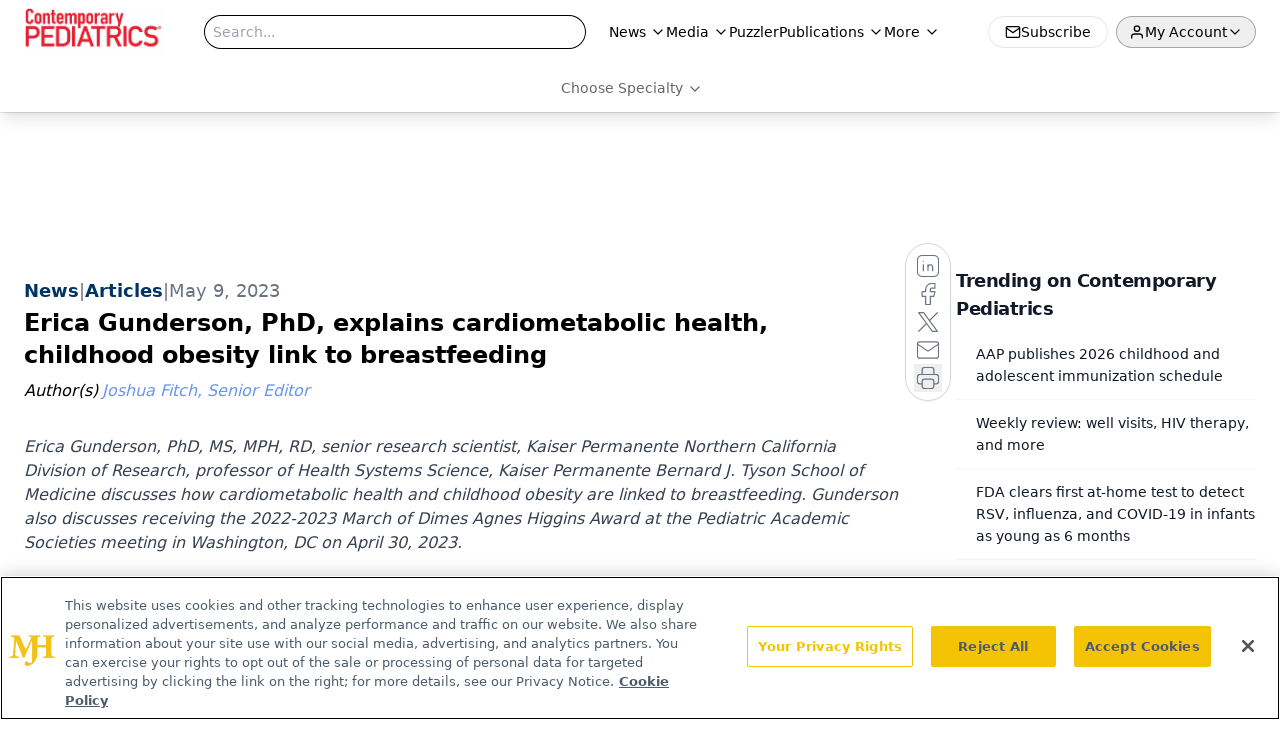

--- FILE ---
content_type: text/html; charset=utf-8
request_url: https://www.google.com/recaptcha/api2/aframe
body_size: 184
content:
<!DOCTYPE HTML><html><head><meta http-equiv="content-type" content="text/html; charset=UTF-8"></head><body><script nonce="9xDELaRqFQdRr5EWbPNJhQ">/** Anti-fraud and anti-abuse applications only. See google.com/recaptcha */ try{var clients={'sodar':'https://pagead2.googlesyndication.com/pagead/sodar?'};window.addEventListener("message",function(a){try{if(a.source===window.parent){var b=JSON.parse(a.data);var c=clients[b['id']];if(c){var d=document.createElement('img');d.src=c+b['params']+'&rc='+(localStorage.getItem("rc::a")?sessionStorage.getItem("rc::b"):"");window.document.body.appendChild(d);sessionStorage.setItem("rc::e",parseInt(sessionStorage.getItem("rc::e")||0)+1);localStorage.setItem("rc::h",'1769453406407');}}}catch(b){}});window.parent.postMessage("_grecaptcha_ready", "*");}catch(b){}</script></body></html>

--- FILE ---
content_type: application/javascript
request_url: https://api.lightboxcdn.com/z9gd/43382/www.contemporarypediatrics.com/jsonp/z?cb=1769453395514&dre=l&callback=jQuery1124014276070572249777_1769453395459&_=1769453395460
body_size: 1021
content:
jQuery1124014276070572249777_1769453395459({"success":true,"response":"[base64].[base64].ImTCsahwVjc1Pp7SZmIQUp61oZRvW0I67O5kBSiRmt5FkyseGGO3N1uwACqMUjxDAAAIjBQUUtraVeSYsznndBZa8Wdn4bE4RRJy39yAvUGKBkl67iO6oCzMCjI9H9.LpBKxWajxAE8IRic9dz7L1cBHMdeQMcDrxnIwQAAX1TCAYjAGAJQVGUPmQoA_","dre":"l"});

--- FILE ---
content_type: text/plain; charset=utf-8
request_url: https://fp.contemporarypediatrics.com/J5hY/ZxXr/y0?q=vnFC4dZv8NpwPrIAgVP2
body_size: -57
content:
Rs7yj94lL/7kCwekRoPAOEw+nagHCLiAD+a8rD8ksnDqYyqUmS6bNjhDxOWNLAWPaddTy4wpapX5pl3nCcKeV8xrcXO/Ig==